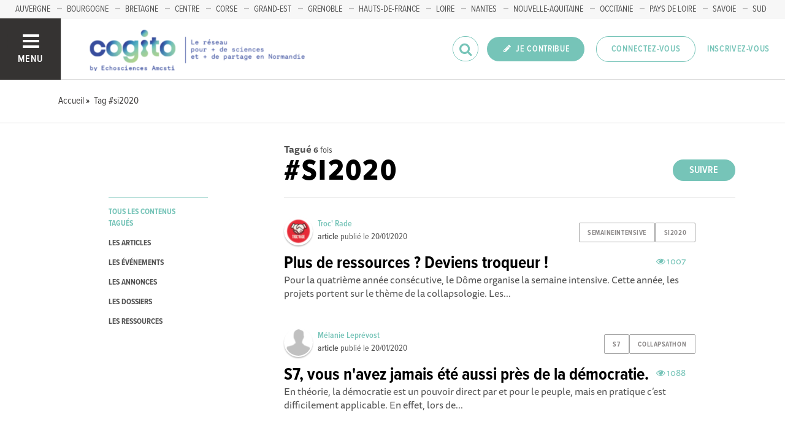

--- FILE ---
content_type: text/html; charset=utf-8
request_url: https://www.echosciences-normandie.fr/tags/si2020
body_size: 40913
content:
<!DOCTYPE html>
<html>
  <head>
    <title>ECHOSCIENCES - COGITO | Partageons les savoirs et les innovations</title>

    
    <meta name="viewport" content="width=device-width, initial-scale=1">

    <script charset="utf-8">
      window.settings = {
        websocket_url: 'ws://www.echosciences-normandie.fr:28080',
        main_color: "#76c4b8",
        facebook_app_id: "203242130081595",
        rails_env: 'production',
        lightGalleryLicenseKey: "E84516FB-24544ED8-A98E2E9F-D8483FAA"
      };
      window.urls = {
        ads_path: '/annonces',
        documents_path: '/ressources',
        api_marks_path: '/api/marks',
        count_api_notifications_path: '/api/notifications/count',
        places_path: '/lieux',
        admin_places_path: '/admin/places',
        projects_path: '/projets',
        api_permissions_path: '/api/permissions',
        body_images_path: '/body_images'
      };
      window.i18n = {
        date: {
          month_names: ["janvier", "février", "mars", "avril", "mai", "juin", "juillet", "août", "septembre", "octobre", "novembre", "décembre"],
          day_names: ["dimanche", "lundi", "mardi", "mercredi", "jeudi", "vendredi", "samedi"],
          abbr_day_names: ["dim", "lun", "mar", "mer", "jeu", "ven", "sam"]
        }
      };
    </script>

    <script type="text/javascript" src="https://maps.googleapis.com/maps/api/js?libraries=places&v=3.45&key=AIzaSyBDxi0B2-9-WzGiINHwehc_yzxUhM246Wo"></script>
    <link rel="stylesheet" media="all" href="/assets/application-5cf69704f9282c6c6805176bb2b10d09e2d8239bc2e0aa2f1c75bb4fe5688fc4.css" data-turbolinks-track="true" />
    <script src="/assets/application-8bec93b9065640aaee5fd72f1dde412d6e2a6cbb65282a9208ad5f4a7bada9aa.js" data-turbolinks-track="true"></script>

    <link href="/tenants/7/stylesheet.css" rel="stylesheet" type="text/css" />

    <link rel="shortcut icon" type="image/x-icon" href="/uploads/settings/images/favicon/1062453885/favicon.png" />

    <meta name="csrf-param" content="authenticity_token" />
<meta name="csrf-token" content="pvSFl8GLOfGDdvQQFNpF/MyMX6sNylWOnBID3kurKEi4bhKEdtAMc7Ak16X2kUn1zTR9PUQ5NU7cGcTAV2pPJw==" />

    

    

    

    <!-- loading typekit -->
    <link rel="stylesheet" href="https://use.typekit.net/pfm3vmo.css">

    <script type="text/javascript">
  var _paq = window._paq = window._paq || [];
  /* tracker methods like "setCustomDimension" should be called before "trackPageView" */
  _paq.push(['disableCookies']);
  _paq.push(['trackPageView']);
  _paq.push(['enableLinkTracking']);
  (function() {
    var u="//matomo.echosciences.com/";
    _paq.push(['setTrackerUrl', u+'matomo.php']);
    _paq.push(['setSiteId', '18']);
    var d=document, g=d.createElement('script'), s=d.getElementsByTagName('script')[0];
    g.async=true; g.src=u+'matomo.js'; s.parentNode.insertBefore(g,s);
  })();

  (function() {
    var previousPageUrl = null;
    addEventListener('page:load', function(event) {
      if (previousPageUrl) {
        _paq.push(['setReferrerUrl', previousPageUrl]);
        _paq.push(['setCustomUrl', window.location.href]);
        _paq.push(['setDocumentTitle', document.title]);
        if (event.data && event.data.timing) {
          _paq.push(['setGenerationTimeMs', event.data.timing.visitEnd - event.data.timing.visitStart]);
        }
        _paq.push(['trackPageView']);
      }
      previousPageUrl = window.location.href;
    });
  })();
</script>
  </head>
  <body data-controller="tags" data-action="show">
    <div class="wrap-content ">

          <ul id="echo_header_link" class="headerLink">
      <li class="headerLink__item"><a target="_blank" href="https://www.echosciences-auvergne.fr">AUVERGNE</a></li>
      <li class="headerLink__item"><a target="_blank" href="https://www.echosciences-bfc.fr/">BOURGOGNE</a></li>
      <li class="headerLink__item"><a target="_blank" href="https://www.echosciences-bretagne.bzh/">BRETAGNE</a></li>
      <li class="headerLink__item"><a target="_blank" href="https://www.echosciences-centre-valdeloire.fr/">CENTRE</a></li>
      <li class="headerLink__item"><a target="_blank" href="https://www.echosciences-corse.corsica/">CORSE</a></li>
      <li class="headerLink__item"><a target="_blank" href="https://www.echosciences-grandest.fr/">GRAND-EST</a></li>
      <li class="headerLink__item"><a target="_blank" href="https://www.echosciences-grenoble.fr">GRENOBLE</a></li>
      <li class="headerLink__item"><a target="_blank" href="http://www.echosciences-hauts-de-france.fr/">HAUTS-DE-FRANCE</a></li>
      <li class="headerLink__item"><a target="_blank" href="http://www.echosciences-loire.fr/">LOIRE</a></li>
      <li class="headerLink__item"><a target="_blank" href="https://www.echosciences-nantesmetropole.fr/">NANTES</a></li>
      <li class="headerLink__item"><a target="_blank" href="https://echosciences.nouvelle-aquitaine.science/">NOUVELLE-AQUITAINE</a></li>
      <li class="headerLink__item"><a target="_blank" href="http://www.echosciences-sud.fr/">OCCITANIE</a></li>
      <li class="headerLink__item"><a target="_blank" href="https://www.echosciences-paysdelaloire.fr/">PAYS DE LOIRE</a></li>
      <li class="headerLink__item"><a target="_blank" href="https://www.echosciences-savoie-mont-blanc.fr/">SAVOIE</a></li>
      <li class="headerLink__item"><a target="_blank" href="https://www.echosciences-paca.fr">SUD</a></li>
  </ul>


      

        
  
<nav class="slide-menu" id="slide-menu">
  <div class="slide-menu__logo">
    <a href="/"><img alt="Echosciences" src="/uploads/settings/images/main_logo/1062453884/md_main_logo.png" /></a>
  </div>
  <div class="slide-menu__menu menu">
    <ul class="menu__list">
      <li class="menu__item"><a class="menu__link" href="/articles">Articles</a></li>
      <li class="menu__item"><a class="menu__link" href="/evenements">Agenda</a></li>
      <li class="menu__item"><a class="menu__link" href="/annonces">Annonces</a></li>
      <li class="menu__item"><a class="menu__link" href="/dossiers">Dossiers</a></li>
      
      <li class="menu__item"><a class="menu__link" href="/ressources">Ressources</a></li>
      <li class="menu__item"><a class="menu__link" href="/communautes">Communautés</a></li>
      <li class="menu__item"><a class="menu__link" href="/lieux">Annuaire des membres</a></li>
      <li class="menu__item"><a class="menu__link" href="/carte-des-echosciences">Carte des Echosciences</a></li>
    </ul>
  </div>
  <span data-behaviour="hide_if_user_signed_in">
    <div class="slide-menu__notes">
      <h4>Inscrivez-vous</h4>
      <p>
        Rejoignez les passionnés de sciences et technologies de votre territoire. Cela ne vous prendra que quelques instants.
      </p>
      <div class="text-center">
        <a class="button button--primary button--rounded m-t-md" href="/users/sign_up">Inscription</a>
      </div>
    </div>
  </span>
</nav>

<header class="header " id="echo_main_navbar">
  <div class="header__menu">
    <button class="button button--neutral upper" id="slideMenuToggle">
      <div class="button__icon--burger">
        <span class="bar bar--top"></span>
        <span class="bar bar--mid"></span>
        <span class="bar bar--bot"></span>
      </div>
      <span class="button__label">Menu</span>
    </button>
  </div>

  <div class="header__logo">
    <a href="/"><img alt="Echosciences" class="img-responsive inline-block" src="/uploads/settings/images/main_logo/1062453884/md_main_logo.png" /></a>
  </div>

  <div class="header__mobilenav hidden-tablet-up popover">
    <button class="mobilenav__profile button button--neutral popover__toggle">
      <i class="fa fa-ellipsis-h button__icon"></i>
    </button>
    <div class="popover__box wrapper">
      <ul class="menu__list">
        <li class="menu__item hidden-tablet-up">
          <a class="menu__link" href="/recherche">
            <i class="fa fa-search button__icon m-r-sm fa-lg"></i>
            <span class="button__label">Rechercher</span>
</a>        </li>
        <li class="menu__item hidden-smdesktop-up">
          <a class="menu__link" href="/nouvelle-contribution">
            <i class="fa fa-pencil button__icon m-r-sm fa-lg"></i>
            <span class="button__label">Contribuer</span>
</a>        </li>
        <div class="divider divider--center"></div>
        <li class="menu__item hidden-smdesktop-up">
          <a class="menu__link" href="/users/sign_up">
            <i class="fa fa-list button__icon m-r-sm fa-lg"></i>
            <span class="button__label">S'inscrire</span>
</a>        </li>
        <li class="menu__item">
          <a class="menu__link" href="/users/sign_in">
            <i class="fa fa-user button__icon m-r-sm fa-lg"></i>
            <span class="button__label">Se connecter</span>
</a>        </li>
      </ul>
    </div>
  </div>

  <div class="header__rightnav menu menu--horizontal">
    <ul class="menu__list">
      <form data-turbolinks-form="" class="hidden-phone-down form menu__item m-r-sm" action="/recherche" accept-charset="UTF-8" method="get"><input name="utf8" type="hidden" value="&#x2713;" />
        <input type="text" name="q" id="q" placeholder="Recherche" class="pure__input--rounded" />
        <button type="submit" class="search-icon"><i class="fa fa-search "></i></button>
</form>
      <span data-behaviour="show_if_user_signed_in" class="hidden">
        <li class="menu__item">
          <a class="hidden-tablet-down button button--rounded upper font-sbold button--primary" title="Je contribue" href="/nouvelle-contribution">
            <i class="fa fa-pencil button__icon m-r-none"></i>
            <span class="button__label ">Je contribue</span>
</a>        </li>
        <li class="menu__item popover">
          <button class="button button--neutral button--avatar popover__toggle hidden-phone-down">
            <span id="notifications_count" data-turbolinks-temporary class="notifications-counter hidden"></span>
            <img class="avatar avatar--md avatar--shadow avatar--border-primary" alt="Avatar" id="navbar_avatar_img" src="" />
          </button>

          <button class="mobilenav-profile-placeholder button button--neutral popover__toggle hidden-tablet-up"><i class="fa button__icon"></i></button>

          <div class="popover__box wrapper">
            <ul class="menu__list">
              <li class="menu__item hidden-tablet-up">
                <a class="menu__link" href="/recherche">
                  <i class="fa fa-search button__icon m-r-sm fa-lg"></i>
                  <span class="button__label">Rechercher</span>
</a>              </li>
              <li class="menu__item hidden-smdesktop-up">
                <a class="menu__link" href="/nouvelle-contribution">
                  <i class="fa fa-pencil button__icon m-r-sm fa-lg"></i>
                  <span class="button__label">Je contribue</span>
</a>              </li>
              <li class="menu__item">
                <a class="menu__link" href="/mon-espace">
                  <i class="fa fa-list button__icon m-r-sm fa-lg"></i>
                  <span class="button__label">Mon Echosciences</span>
</a>              </li>
              <li class="menu__item">
                <a class="menu__link" href="/mes-publications">
                  <i class="fa fa-book button__icon m-r-sm fa-lg"></i>
                  <span class="button__label">Mes publications</span>
</a>              </li>
              <li class="menu__item">
                <a class="menu__link" href="/mon-reseau">
                  <i class="fa fa-share-alt button__icon m-r-sm fa-lg"></i>
                  <span class="button__label">Mon réseau</span>
</a>              </li>
              <li class="menu__item">
                <a class="menu__link" href="/mes-favoris">
                  <i class="fa fa-thumbs-o-up button__icon m-r-sm fa-lg"></i>
                  <span class="button__label">Mes favoris</span>
</a>              </li>
              <li class="menu__item">
                <a class="menu__link" href="/mon-profil">
                  <i class="fa fa-user button__icon m-r-sm fa-lg"></i>
                  <span class="button__label">Mon profil</span>
</a>              </li>
              <li class="menu__item">
                <a class="menu__link" href="/notifications">
                  <i class="fa fa-bell button__icon m-r-sm fa-lg"></i>
                  <span class="button__label">Mes notifications</span>
</a>              </li>
              <div class="divider divider--center"></div>
              <li class="menu__item">
                <a class="menu__link" href="/mon-compte">
                  <i class="fa fa-pencil button__icon m-r-sm fa-lg"></i>
                  <span class="button__label">Mon compte</span>
</a>              </li>
              <li class="menu__item">
                <a class="menu__link hidden" data-behaviour="show-if-permitted" data-show-if-permitted="{&quot;type&quot;:&quot;Tenant&quot;,&quot;_action&quot;:&quot;admin&quot;,&quot;id&quot;:7}" href="/admin/parametres">
                  <i class="fa fa-dashboard button__icon m-r-sm fa-lg"></i>
                  <span class="button__label">Administration</span>
</a>              </li>
              <li class="menu__item">
                <a class="menu__link hidden" data-behaviour="show-if-permitted" data-show-if-permitted="{&quot;type&quot;:&quot;Tenant&quot;,&quot;_action&quot;:&quot;index&quot;}" href="/super_admin/tenants">
                  <i class="fa fa-cloud button__icon m-r-sm fa-lg"></i>
                  <span class="button__label">Super-admin</span>
</a>              </li>
              <li class="menu__item">
                <a class="menu__link hidden" data-behaviour="show-if-permitted" data-show-if-permitted="{&quot;type&quot;:&quot;Tenant&quot;,&quot;_action&quot;:&quot;stats&quot;}" href="/stats/publications">
                  <i class="fa fa-bar-chart button__icon m-r-sm fa-lg"></i>
                  <span class="button__label">Statistiques</span>
</a>              </li>
              <li class="menu__item">
                <a class="menu__link hidden" data-behaviour="show-if-permitted" data-show-if-permitted="{&quot;type&quot;:&quot;Tenant&quot;,&quot;_action&quot;:&quot;open_data_coordinator&quot;,&quot;id&quot;:7}" href="/open_data/imports">
                  <i class="fa fa-cubes button__icon m-r-sm fa-lg"></i>
                  <span class="button__label">Open Data</span>
</a>              </li>
              <li class="menu__item">
                <a class="menu__link hidden" data-behaviour="show-if-permitted" data-show-if-permitted="{&quot;type&quot;:&quot;Role&quot;,&quot;_action&quot;:&quot;multi_publisher&quot;}" href="/multi_publisher/publications">
                  <i class="fa fa-edit button__icon m-r-sm fa-lg"></i>
                  <span class="button__label">Multi-publications</span>
</a>              </li>
              <li class="menu__item">
                <a class="menu__link hidden" data-behaviour="show-if-permitted" data-show-if-permitted="{&quot;type&quot;:&quot;Role&quot;,&quot;_action&quot;:&quot;global_tenant_editor&quot;}" href="/global_tenant_editor/publications">
                  <i class="fa fa-flag button__icon m-r-sm fa-lg"></i>
                  <span class="button__label">Echosciences France</span>
</a>              </li>
              <li class="menu__item">
                <a class="menu__link" rel="nofollow" data-method="delete" href="/users/sign_out">
                  <i class="fa fa-sign-out button__icon m-r-sm fa-lg"></i>
                  <span class="button__label">Se déconnecter</span>
</a>              </li>
            </ul>
          </div>
        </li>
      </span>

      <span data-behaviour="hide_if_user_signed_in" class="hidden-phone-down">
        <li class="menu__item hidden-tablet-down">
          <a class="button button--rounded upper font-sbold button--primary" title="Je contribue" href="/nouvelle-contribution">
            <i class="fa fa-pencil button__icon m-r-none"></i>
            <span class="button__label ">Je contribue</span>
</a>        </li>
        <li class="menu__item popover hidden-desktop-up">
          <button class="button button--circle button--primary popover__toggle">
            <i class="fa fa-ellipsis-h hidden-smdesktop-up"></i>
            <i class="fa fa-user hidden-tablet-down"></i>
          </button>
          <div class="popover__box wrapper">
            <ul class="menu__list">
              <li class="menu__item hidden-smdesktop-up">
                <a class="menu__link" href="/nouvelle-contribution">
                  <i class="fa fa-pencil button__icon m-r-sm fa-lg"></i>
                  <span class="button__label">Contribuer</span>
</a>              </li>
              <div class="divider divider--center hidden-smdesktop-up"></div>
              <li class="menu__item">
                <a class="menu__link" href="/users/sign_up">
                  <i class="fa fa-list button__icon m-r-sm fa-lg"></i>
                  <span class="button__label">S'inscrire</span>
</a>              </li>
              <li class="menu__item">
                <a class="menu__link" href="/users/sign_in">
                  <i class="fa fa-user button__icon m-r-sm fa-lg"></i>
                  <span class="button__label">Se connecter</span>
</a>              </li>
            </ul>
          </div>
        </li>
        <li class="menu__item hidden-smdesktop-down"><a class="button primary-color button--outline button--outline-primary button--rounded upper" href="/users/sign_in">Connectez-vous</a></li>
        <li class="menu__item hidden-smdesktop-down"><a class="button button--neutral primary-color" href="/users/sign_up">Inscrivez-vous</a></li>
      </span>
    </ul>
  </div>
</header>



      <div class="main-content">

        <div class="subbar">
  <div class="container-fluid">
    
  <ul class="breadcrumbs" vocab="http://schema.org/" typeof="BreadcrumbList">
    <li property="itemListElement" typeof="ListItem">
      <a property="item" typeof="WebPage" href="/">
        <span property="name">Accueil</span>
</a>      <meta property="position" content="1">
    </li>
    <li property="itemListElement" typeof="ListItem">
      <a property="item" typeof="WebPage" href="/tags/si2020">
        <span property="name">Tag #si2020</span>
</a>      <meta property="position" content="2">
    </li>
</ul>


  </div>
</div>

<div class="container-fluid">

  <div class="row">
    <div class="col-phone-10 col-phone-offset-1 col-tablet-2 m-b-lg">

      <div class="menu menu--down p-t-xl">
        <ul class="menu__list">
          <li class="menu__item">
            <a class="menu__link active" href="/tags/si2020">tous les contenus tagués</a>
          </li>
          <li class="menu__item">
            <a class="menu__link " href="/tags/si2020?into=Article">les articles</a>
          </li>
          <li class="menu__item">
            <a class="menu__link " href="/tags/si2020?into=Event">les événements</a>
          </li>
          <li class="menu__item">
            <a class="menu__link " href="/tags/si2020?into=Ad">les annonces</a>
          </li>
          <li class="menu__item">
            <a class="menu__link " href="/tags/si2020?into=Folder">les dossiers</a>
          </li>
          <li class="menu__item">
            
          </li>
          <li class="menu__item">
            <a class="menu__link " href="/tags/si2020?into=Document">les ressources</a>
          </li>          
        </ul>
      </div>

    </div>

    <div class="col-phone-10 col-phone-offset-1 col-tablet-8 col-tablet-offset-1">

      <div class="text-black-light m-t-lg">
          <strong>Tagué</strong>
          <small><strong>6</strong> fois
          </small>
      </div>
        <div id="tag:763197984" class="pull-right m-t-xs m-b-md">
          <span data-locator="tag_follow_buttons">
            
<a class="hidden button button--primary button--rounded" data-behaviour="start_follow" rel="nofollow" data-remote="true" data-method="post" href="/tags/si2020/start_follow?change=tag%3A763197984&amp;redirect_to=%2Ftags%2Fsi2020">Suivre</a>

            
<a class="hidden button primary-color button--outline button--outline-primary button--rounded" data-behaviour="stop_follow" rel="nofollow" data-remote="true" data-method="delete" href="/tags/si2020/stop_follow?change=tag%3A763197984&amp;redirect_to=%2Ftags%2Fsi2020">Ne plus suivre</a>

          </span>
        </div>
      <h1 class="upper m-t-0 m-b-0">#si2020</h1>


        <div class="divider divider--gray divider--full divider--light"></div>

        <div id="tagged_objects" class="posts posts--with-aside posts--with-aside--right m-b-lg">
          


    <div class="post post--medium " id="article:694345116">
        <div class="post__head">
          <div class="post__tags">
            
<ul class="tag__list">
    <li class="tag__item"><a class="button button--tag" title="semaineintensive" href="https://www.echosciences-normandie.fr/tags/semaineintensive">semaineintensive</a></li>
    <li class="tag__item"><a class="button button--tag" title="si2020" href="https://www.echosciences-normandie.fr/tags/si2020">si2020</a></li>
</ul>

          </div>
          <div class="post__author">
            <div class="profile">
              <div class="profile__image">
                <a class="profile__picture" href="https://www.echosciences-normandie.fr/membres/troc-rade">
                  <img class="avatar avatar--sm avatar--border-white avatar--shadow" src="/uploads/user/1018340980/avatar/sm_avatar.png" />
</a>              </div>
              <div class="profile__aside">
                <a class="primary-color" href="https://www.echosciences-normandie.fr/membres/troc-rade">Troc&#39; Rade</a>
                <span class="marked-label m-l-sm tooltip-custom tooltip--top tooltip--center" data-behaviour="show_if_marked_by_blog" style="display: none;" data-tooltip="Repéré par la communauté">
  <i class="fa fa-binoculars m-r-xs"></i><span>Repéré</span>
</span>

                <div class="profile__sub light-grey-color"><span class="font-sbold">article</span> publié le
                  <span class="profile__date">20/01/2020</span>

                </div>
              </div>
            </div>
          </div>
        </div>



        <div class="post__body">
            <div class="post__view-counter pull-right">
              <span class="primary-color m-r-md"><i class="fa fa-eye "></i>&nbsp;1007</span>
              
            </div>
          <a href="https://www.echosciences-normandie.fr/articles/plus-de-ressources-deviens-troqueur">
            <h2 class="post__title h3">Plus de ressources ? Deviens troqueur !</h2>
            <p class="post__text">Pour la quatrième année consécutive, le Dôme organise la semaine intensive. Cette année, les projets portent sur le thème de la collapsologie. Les...</p>
</a>        </div>
    </div>
    <div class="post post--medium " id="article:694345119">
        <div class="post__head">
          <div class="post__tags">
            
<ul class="tag__list">
    <li class="tag__item"><a class="button button--tag" title="s7" href="https://www.echosciences-normandie.fr/tags/s7">s7</a></li>
    <li class="tag__item"><a class="button button--tag" title="collapsathon" href="https://www.echosciences-normandie.fr/tags/collapsathon">collapsathon</a></li>
</ul>

          </div>
          <div class="post__author">
            <div class="profile">
              <div class="profile__image">
                <a class="profile__picture" href="https://www.echosciences-normandie.fr/membres/melanie-leprevost">
                  <img class="avatar avatar--sm avatar--border-white avatar--shadow" src="/uploads/user/1018341018/avatar/sm_avatar.png" />
</a>              </div>
              <div class="profile__aside">
                <a class="primary-color" href="https://www.echosciences-normandie.fr/membres/melanie-leprevost">Mélanie Leprévost</a>
                <span class="marked-label m-l-sm tooltip-custom tooltip--top tooltip--center" data-behaviour="show_if_marked_by_blog" style="display: none;" data-tooltip="Repéré par la communauté">
  <i class="fa fa-binoculars m-r-xs"></i><span>Repéré</span>
</span>

                <div class="profile__sub light-grey-color"><span class="font-sbold">article</span> publié le
                  <span class="profile__date">20/01/2020</span>

                </div>
              </div>
            </div>
          </div>
        </div>



        <div class="post__body">
            <div class="post__view-counter pull-right">
              <span class="primary-color m-r-md"><i class="fa fa-eye "></i>&nbsp;1088</span>
              
            </div>
          <a href="https://www.echosciences-normandie.fr/articles/s7-vous-n-avez-jamais-ete-aussi-pres-de-la-democratie">
            <h2 class="post__title h3">S7, vous n&#39;avez jamais été aussi près de la démocratie.</h2>
            <p class="post__text">En théorie, la démocratie est un pouvoir direct par et pour le peuple, mais en pratique c’est difficilement applicable. En effet, lors de...</p>
</a>        </div>
    </div>
    <div class="post post--medium " id="article:694345111">
        <div class="post__head">
          <div class="post__tags">
            
<ul class="tag__list">
    <li class="tag__item"><a class="button button--tag" title="si2020" href="https://www.echosciences-normandie.fr/tags/si2020">si2020</a></li>
    <li class="tag__item"><a class="button button--tag" title="petshot" href="https://www.echosciences-normandie.fr/tags/petshot">petshot</a></li>
</ul>

          </div>
          <div class="post__author">
            <div class="profile">
              <div class="profile__image">
                <a class="profile__picture" href="https://www.echosciences-normandie.fr/membres/ines-harnay">
                  <img class="avatar avatar--sm avatar--border-white avatar--shadow" src="/uploads/user/1018341011/avatar/sm_avatar.png" />
</a>              </div>
              <div class="profile__aside">
                <a class="primary-color" href="https://www.echosciences-normandie.fr/membres/ines-harnay">Inès Harnay</a>
                <span class="marked-label m-l-sm tooltip-custom tooltip--top tooltip--center" data-behaviour="show_if_marked_by_blog" style="display: none;" data-tooltip="Repéré par la communauté">
  <i class="fa fa-binoculars m-r-xs"></i><span>Repéré</span>
</span>

                <div class="profile__sub light-grey-color"><span class="font-sbold">article</span> publié le
                  <span class="profile__date">19/01/2020</span>

                </div>
              </div>
            </div>
          </div>
        </div>


          <div class="post__img">
            <a href="https://www.echosciences-normandie.fr/articles/petshot-l-application-qui-tue-des-animaux-en-voie-d-extinction-pour-etre-populaire">
              <img src="/uploads/article/image/attachment/1005444322/lg_petshot.png" />
</a>          </div>

        <div class="post__body">
            <div class="post__view-counter pull-right">
              <span class="primary-color m-r-md"><i class="fa fa-eye "></i>&nbsp;1849</span>
              
            </div>
          <a href="https://www.echosciences-normandie.fr/articles/petshot-l-application-qui-tue-des-animaux-en-voie-d-extinction-pour-etre-populaire">
            <h2 class="post__title h3">Petshot: l’application qui tue des animaux en voie d&#39;extinction pour la popularité</h2>
            <p class="post__text">Du 13 au 17 janvier 2020 a eu lieu la Semaine Intensive au Dôme, le Centre de sciences de Caen proposant des actions de culture scientifique ....</p>
</a>        </div>
    </div>
    <div class="post post--medium " id="article:694345095">
        <div class="post__head">
          <div class="post__tags">
            
<ul class="tag__list">
    <li class="tag__item"><a class="button button--tag" title="semaineintensive" href="https://www.echosciences-normandie.fr/tags/semaineintensive">semaineintensive</a></li>
    <li class="tag__item"><a class="button button--tag" title="si2020" href="https://www.echosciences-normandie.fr/tags/si2020">si2020</a></li>
</ul>

          </div>
          <div class="post__author">
            <div class="profile">
              <div class="profile__image">
                <a class="profile__picture" href="https://www.echosciences-normandie.fr/membres/emma">
                  <img class="avatar avatar--sm avatar--border-white avatar--shadow" src="/uploads/user/1018340983/avatar/sm_avatar.png" />
</a>              </div>
              <div class="profile__aside">
                <a class="primary-color" href="https://www.echosciences-normandie.fr/membres/emma">Life Care by Damoclès</a>
                <span class="marked-label m-l-sm tooltip-custom tooltip--top tooltip--center" data-behaviour="show_if_marked_by_blog" style="display: none;" data-tooltip="Repéré par la communauté">
  <i class="fa fa-binoculars m-r-xs"></i><span>Repéré</span>
</span>

                <div class="profile__sub light-grey-color"><span class="font-sbold">article</span> publié le
                  <span class="profile__date">17/01/2020</span>

                </div>
              </div>
            </div>
          </div>
        </div>


          <div class="post__img">
            <a href="https://www.echosciences-normandie.fr/articles/life-care-la-regulation-a-votre-image">
              <img src="/uploads/article/image/attachment/1005444280/lg_IMG_9782.JPG" />
</a>          </div>

        <div class="post__body">
            <div class="post__view-counter pull-right">
              <span class="primary-color m-r-md"><i class="fa fa-eye "></i>&nbsp;1032</span>
              
            </div>
          <a href="https://www.echosciences-normandie.fr/articles/life-care-la-regulation-a-votre-image">
            <h2 class="post__title h3">Life Care : la régulation à votre image</h2>
            <p class="post__text">Nous sommes 7 milliards sur Terre et dans 30 ans nous serons 10 milliards. Mais notre planète a ses limites. Des étudiants-ingénieurs ont trouvé...</p>
</a>        </div>
    </div>
    <div class="post post--medium " id="article:694345089">
        <div class="post__head">
          <div class="post__tags">
            
<ul class="tag__list">
    <li class="tag__item"><a class="button button--tag" title="collapsathon" href="https://www.echosciences-normandie.fr/tags/collapsathon">collapsathon</a></li>
    <li class="tag__item"><a class="button button--tag" title="si2020" href="https://www.echosciences-normandie.fr/tags/si2020">si2020</a></li>
</ul>

          </div>
          <div class="post__author">
            <div class="profile">
              <div class="profile__image">
                <a class="profile__picture" href="https://www.echosciences-normandie.fr/membres/manon-garnier">
                  <img class="avatar avatar--sm avatar--border-white avatar--shadow" src="/uploads/user/1018340981/avatar/sm_avatar.png" />
</a>              </div>
              <div class="profile__aside">
                <a class="primary-color" href="https://www.echosciences-normandie.fr/membres/manon-garnier">Buddy &amp;Co</a>
                <span class="marked-label m-l-sm tooltip-custom tooltip--top tooltip--center" data-behaviour="show_if_marked_by_blog" style="display: none;" data-tooltip="Repéré par la communauté">
  <i class="fa fa-binoculars m-r-xs"></i><span>Repéré</span>
</span>

                <div class="profile__sub light-grey-color"><span class="font-sbold">article</span> publié le
                  <span class="profile__date">17/01/2020</span>

                </div>
              </div>
            </div>
          </div>
        </div>


          <div class="post__img">
            <a href="https://www.echosciences-normandie.fr/articles/buddy-co-prend-le-controle">
              <img src="/uploads/article/image/attachment/1005444300/lg_IMG_3508.jpg" />
</a>          </div>

        <div class="post__body">
            <div class="post__view-counter pull-right">
              <span class="primary-color m-r-md"><i class="fa fa-eye "></i>&nbsp;1043</span>
              
            </div>
          <a href="https://www.echosciences-normandie.fr/articles/buddy-co-prend-le-controle">
            <h2 class="post__title h3">Buddy&amp;Co : prends le contrôle </h2>
            <p class="post__text">En collaboration avec l’ENSICAEN et le département Information-Communication de l’IUT Grand-Ouest Normandie, le Dôme organise pour la 4ème année...</p>
</a>        </div>
    </div>
    <div class="post post--medium " id="article:694345085">
        <div class="post__head">
          <div class="post__tags">
            
<ul class="tag__list">
    <li class="tag__item"><a class="button button--tag" title="si2020" href="https://www.echosciences-normandie.fr/tags/si2020">si2020</a></li>
    <li class="tag__item"><a class="button button--tag" title="collapsathon" href="https://www.echosciences-normandie.fr/tags/collapsathon">collapsathon</a></li>
</ul>

          </div>
          <div class="post__author">
            <div class="profile">
              <div class="profile__image">
                <a class="profile__picture" href="https://www.echosciences-normandie.fr/membres/semaine-intensive">
                  <img class="avatar avatar--sm avatar--border-white avatar--shadow" src="/uploads/user/1018338230/avatar/sm_avatar.png" />
</a>              </div>
              <div class="profile__aside">
                <a class="primary-color" href="https://www.echosciences-normandie.fr/membres/semaine-intensive">Semaine Intensive</a>
                <span class="marked-label m-l-sm tooltip-custom tooltip--top tooltip--center" data-behaviour="show_if_marked_by_blog" style="display: none;" data-tooltip="Repéré par la communauté">
  <i class="fa fa-binoculars m-r-xs"></i><span>Repéré</span>
</span>

                <div class="profile__sub light-grey-color"><span class="font-sbold">article</span> publié le
                  <span class="profile__date">16/01/2020</span>

                </div>
              </div>
            </div>
          </div>
        </div>


          <div class="post__img">
            <a href="https://www.echosciences-normandie.fr/articles/on-cherche-a-depasser-l-aspect-technique-et-faire-de-ce-genre-de-projet-une-experience-humaine">
              <img src="/uploads/article/image/attachment/1005444218/lg_j-1.jpg" />
</a>          </div>

        <div class="post__body">
            <div class="post__view-counter pull-right">
              <span class="primary-color m-r-md"><i class="fa fa-eye "></i>&nbsp;3234</span>
              
            </div>
          <a href="https://www.echosciences-normandie.fr/articles/on-cherche-a-depasser-l-aspect-technique-et-faire-de-ce-genre-de-projet-une-experience-humaine">
            <h2 class="post__title h3">“On cherche à dépasser l’aspect technique et faire de ce genre de projet une expérience humaine.”</h2>
            <p class="post__text">La semaine intensive est l’occasion pour les élèves ingénieurs de l’ENSICAEN et de l’Université de Caen de se rencontrer et échanger avec d’autres...</p>
</a>        </div>
    </div>

        </div>

        <div class="text-center">
          
        </div>

    </div>
  </div>

</div>


          <script>
//<![CDATA[

            window.currentUser = {
              id: ""
            };
            window.currentTenant = {
              id: 7
            };

//]]>
</script>      </div>


      

          <footer class="footer">

    <div class="footer__socials">
      <div class="container-fluid">
        <div class="row">
          <div class="col-tablet-6">
          </div>
          <div class="col-tablet-6 footer__socials-icons">
            <span class="follow-us-label hidden-tablet-down font-sbold text-black-light">Suivez-nous</span>




          </div>
        </div>

      </div>
    </div>

    <div class="footer__logos text-center">
      <div class="container-fluid">
        <div class="row">
          <div class="col-tablet-12">
            <h4 class="text-black-light">COGITO Normandie est propulsé par</h4>

              <a class="no-hover" href="https://www.normandie.fr/">
                <img src="/uploads/logo/attachment/132371794/Normandie.png" />
</a>              <a class="no-hover" href="https://ledome.info/">
                <img src="/uploads/logo/attachment/132371795/logo_dome_baseline.png" />
</a>              <a class="no-hover" href="https://www.amcsti.fr/">
                <img src="/uploads/logo/attachment/132371793/Amcsti.png" />
</a>          </div>
        </div>
      </div>
    </div>

    <div class="footer__legals">
      <div class="container-fluid">
        <div class="row">
          <div class="col-tablet-6">
            <p class="">
              COGITO est le réseau régional des cultures scientifique et technique et du dialogue science-société en Normandie. COGITO est une plateforme Echosciences by Amcsti.
            </p>
          </div>
          <div class="col-tablet-6">
            <p class="fl-right">
              <a href="/mentions-legales">Mentions légales</a>
              &nbsp;&nbsp;|&nbsp;&nbsp;&nbsp;<a href="/politique-de-confidentialite">Politique de confidentialité</a>
              &nbsp;&nbsp;|&nbsp;&nbsp;&nbsp;<a target="_blank" href="/uploads/settings/pdf/1062453881/ECHO_ConditionsGenerales.pdf">CGU</a>
              &nbsp;&nbsp;|&nbsp;&nbsp;&nbsp;<a target="_blank" href="/Ligne_editoriale_Echosciences_2025.pdf">Ligne éditoriale</a>
            </p>
          </div>
        </div>
      </div>
    </div>
  </footer>

    </div>


    <div id="modal-login-required" class="modal fade" tabindex="-1" role="dialog" aria-labelledby="modalloginrequired" aria-hidden="true">
      <div class="modal-dialog modal-md m-t-xl" role="document">
        <div class="modal-content">
          <div class="modal-header">
            <button type="button" class="close" data-dismiss="modal" aria-label="Close"><span aria-hidden="true">&times;</span></button>
            <h4 class="modal-title text-center" id="modalloginrequired">Vous devez être connecté</h4>
          </div>
          <div class="modal-body text-center p-b-lg">
            <p class="m-b-lg">Identifiez-vous pour profiter de toutes les fonctionnalités d'Echosciences</p>
            <a class="button primary-color button--outline button--outline-primary button--rounded" href="/users/sign_in">Connectez-vous</a>
            <p><strong>OU</strong></p>
            <a class="button button--info button--rounded m-b-lg" href="/users/sign_up">Inscrivez-vous</a>
          </div>
        </div>
      </div>
    </div>

    <div id="modal-container"></div>

      <script type="text/javascript" data-turbolinks-eval="always">
    var windowVars = [
      'axeptioSDK',
      '__axeptioSDK',
      '_axcb',
      'axeptioSettings',
      'axeptioBuildTimestamp',
      'axeptioHandleVendors',
      'openAxeptioCookies',
      'showAxeptioButton',
      'hideAxeptioButton',
      'sdkSingletonInstance'
    ];

    windowVars.forEach(function(varName) {
    delete window[varName];
    });

    window.axeptioSettings = {
      clientId: "60d02886c1e7697dcd1e28a0",
      cookiesVersion: "echosciences-normandie"
    };

    (function(d, s) {
      var t = d.getElementsByTagName(s)[0], e = d.createElement(s);
      e.async = true; e.src = "//static.axept.io/sdk.js";
      t.parentNode.insertBefore(e, t);
    })(document, "script");

    void 0 === window._axcb && (window._axcb = []);

    window._axcb.push(function(axeptio) {
      axeptio.on("cookies:complete", function(choices) {
        window.dispatchEvent(new Event('axeptio:cookies:complete'));
      });
    });

    // window._axcb.push(function(axeptio) {
    //   axeptio.on("consent:saved", function(choices) {
    //     console.log('consent:saved');
    //   });
    // });

    window._axcb.push(function(axeptio) {
      axeptio.on("close", function(choices) {
        window.location.reload();
      });
    });
  </script>

      <script async src="https://www.googletagmanager.com/gtag/js?id=G-YP5SWSEY4H" data-turbolinks-eval="always"></script>
  <script>
    window.dataLayer = window.dataLayer || [];
    function gtag(){dataLayer.push(arguments);}
    gtag('js', new Date());

    if (window.axeptioSDK) {
      init_ga();          
    }
    else {
      window.addEventListener('axeptio:cookies:complete', function(){
        init_ga();
      }, { once: true });
    }    

    function init_ga() {
      if (window.axeptioSDK.userPreferencesManager.choices.google_analytics) {
        gtag('config', 'G-YP5SWSEY4H');
      } 
    }
  </script>


    <script src="https://www.recaptcha.net/recaptcha/api.js?onload=onRecaptchaLoadCallback&render=explicit" async="" defer=""></script>
  </body>
</html>
